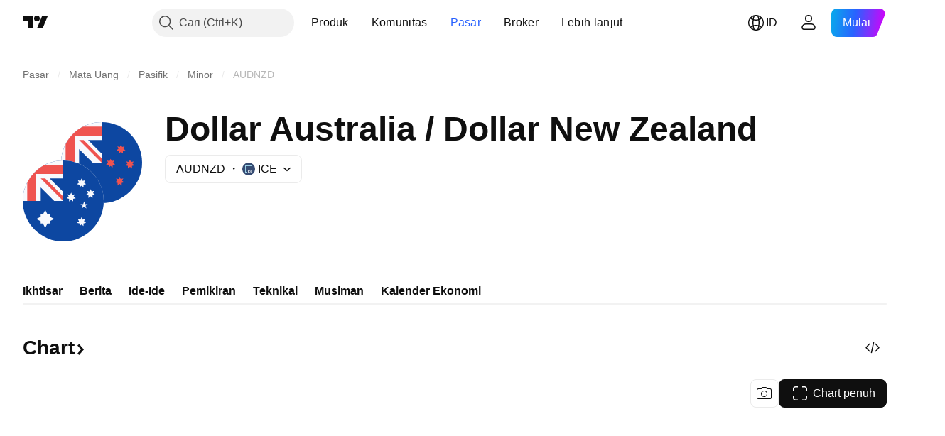

--- FILE ---
content_type: application/javascript; charset=utf-8
request_url: https://static.tradingview.com/static/bundles/id_ID.21486.641724bc65d644e5b3b3.js
body_size: 8284
content:
(self.webpackChunktradingview=self.webpackChunktradingview||[]).push([[21486,43878,97837,2525,28675,52742,8800],{621849:a=>{a.exports=["Tetap"]},256334:a=>{a.exports=["Hak milik"]},933168:a=>{a.exports=["Sebanding"]},297964:a=>{a.exports=["Nilai"]},202205:a=>{a.exports=["Instrumen"]},137597:a=>{a.exports=["oleh {username}"]},558004:a=>{a.exports={en:["Yield"]}},401563:a=>{a.exports=["Harga"]},941044:a=>{a.exports={en:["YTM"]}},732836:a=>{a.exports=["Harga"]},808107:a=>{a.exports=["Kapitalisasi pasar"]},984134:a=>{a.exports=["Harga"]},516954:a=>{a.exports=["Skrip berbayar"]},959698:a=>{a.exports=["Komentar"]},701251:a=>{a.exports={en:["CUSIP"]}},117760:a=>{a.exports={en:["FIGI"]}},805063:a=>{a.exports={en:["ISIN"]}},772285:a=>{a.exports={en:["Auto"]}},256257:a=>{a.exports={en:["Broker"]}},237744:a=>{a.exports=["Bursa"]},25450:a=>{a.exports={en:["Gamma"]}},148332:a=>{a.exports={en:["Delta"]}},21456:a=>{a.exports={en:["Rho"]}},37354:a=>{a.exports={en:["Theta"]}},260812:a=>{a.exports={en:["Vega"]}},362668:a=>{a.exports=["Bulanan"]},747851:a=>{a.exports=["Konsumer"]},114479:a=>{a.exports=["Bisnis"]},338436:a=>{a.exports=["PDB"]},172102:a=>{a.exports=["Pemerintah"]},971535:a=>{a.exports=["Energi"]},115787:a=>{a.exports=["Favorit"]},447727:a=>{a.exports=["Perumahan"]},20457:a=>{a.exports=["Kesehatan"]},387210:a=>{a.exports=["Tenaga Kerja"]},535040:a=>{a.exports=["Uang"]},952486:a=>{a.exports=["Harga"]},973734:a=>{a.exports=["Pajak"]},430169:a=>{a.exports={en:["Trade"]}},183699:a=>{a.exports=["Selanjutnya"]},549127:a=>{a.exports=["Tanggal pengumuman"]},380003:a=>{a.exports=["Jumlah transaksi"]},694869:a=>{a.exports=["Tanggal IPO"]},775195:a=>{a.exports=["Tanggal penawaran"]},26509:a=>{a.exports=["Harga penawaran"]},282908:a=>{a.exports=["Kapitalisasi pasar"]},529923:a=>{a.exports=["Saham yang ditawarkan"]},490640:a=>{a.exports=["Rentang harga"]},619345:a=>{a.exports=["Lihat data dan detail terbaru di TradingView sekarang {symbolPageUrl}"]},353001:a=>{a.exports=["Tambahkan ke kalender"]},855884:a=>{a.exports=["Data akan segera muncul di sini."]},414997:a=>{a.exports=["IPO yang akan datang: {date}"]},519208:a=>{a.exports=["IPO sedang berlangsung"]},497574:a=>{a.exports=["{symbol} diperkirakan akan go public hari ini!"]},212702:a=>{a.exports={en:["Boost"]}},945370:a=>{a.exports=["Unit"]},930912:a=>{a.exports={en:["NAV"]}},280903:a=>{a.exports=["Pembelian"]},147094:a=>{a.exports=["Netral"]},71780:a=>{a.exports=["Penjualan"]},948826:a=>{a.exports=["Pembelian kuat"]},652042:a=>{a.exports=["Penjualan Kuat"]},673594:a=>{a.exports=["1-Tahun"]},610643:a=>{a.exports=["Keuntungan 1 Tahun"]},416840:a=>{a.exports=["5-Tahun"]},770058:a=>{a.exports=["Keuntungan 5 Tahun"]},730373:a=>{a.exports=["Ubah hari ini"]},1479:a=>{a.exports={en:["Total"]}},206448:a=>{a.exports=["Total Keuntungan"]},540897:a=>{a.exports=["Hari Ini"]},989771:a=>{a.exports=["Tidak dapat menunjukkan ini pada anda"]},387286:a=>{a.exports=["Tidak ada data"]},611699:a=>{a.exports=["dtk"]},606011:a=>{a.exports=["pada {date}"]},492440:a=>{a.exports=["10 tahun"]},492219:a=>{
a.exports=["3 bulan"]},735074:a=>{a.exports={en:["5G"]}},79869:a=>{a.exports={en:["COGS"]}},725765:a=>{a.exports={en:["CEO"]}},306298:a=>{a.exports=["Suku bunga kupon"]},576652:a=>{a.exports=["Jumlah pembayaran kupon"]},832552:a=>{a.exports=["Obligasi tertutup"]},609797:a=>{a.exports=["Koin"]},514269:a=>{a.exports=["Rasio ekuitas umum Tier 1"]},337151:a=>{a.exports=["Komite"]},478094:a=>{a.exports=["Perlengkapan komunikasi"]},975113:a=>{a.exports=["Konservatif"]},719283:a=>{a.exports=["Konstruksi & engineering"]},254008:a=>{a.exports=["Konsumer"]},825471:a=>{a.exports=["Penambang tembaga"]},437084:a=>{a.exports={en:["Copycat"]}},351425:a=>{a.exports=["Korporasi, didukung aset"]},193852:a=>{a.exports=["Perusahaan, pinjaman bank"]},312925:a=>{a.exports=["Perusahaan, berbasis luas"]},872799:a=>{a.exports=["Perusahaan, konvertibel"]},753867:a=>{a.exports=["Perusahaan, lebih dipilih"]},885162:a=>{a.exports=["Kategori"]},606495:a=>{a.exports={en:["Cannabis"]}},729716:a=>{a.exports=["Analisis kecukupan modal"]},941549:a=>{a.exports=["Analisis alokasi modal"]},661096:a=>{a.exports=["Kenaikan modal"]},526432:a=>{a.exports=["Pasar modal"]},986090:a=>{a.exports={en:["Cash & equivalents"]}},12431:a=>{a.exports=["Kasino & permainan"]},465850:a=>{a.exports=["Perubahan (1Y)"]},354613:a=>{a.exports={en:["Chart"]}},554561:a=>{a.exports=["Corak Chart Candle"]},410130:a=>{a.exports=["Corak Chart Area"]},325189:a=>{a.exports=["Corak Chart Garis Dengan Penanda"]},408356:a=>{a.exports=["Corak Chart Garis Tahap"]},458425:a=>{a.exports=["Cuplikan chart"]},210679:a=>{a.exports=["Lihat analisis {screenshotName} saya di @TradingView: {url}"]},208800:a=>{a.exports=["Klik disini untuk mempelajari lebih lanjut"]},960957:a=>{a.exports=["Downgrade Kredit"]},638788:a=>{a.exports=["Peringkat kredit"]},325944:a=>{a.exports={en:["Crossover"]}},974521:a=>{a.exports=["Hedging mata uang, Dividen"]},471859:a=>{a.exports=["Hedging mata uang, ESG"]},684892:a=>{a.exports=["Hedging mata uang, Setara"]},925569:a=>{a.exports=["Hedging mata uang, Bursa-spesifik"]},587880:a=>{a.exports=["Hedging mata uang, Fundamental"]},756241:a=>{a.exports=["Hedging mata uang, Pertumbuhan"]},408556:a=>{a.exports=["Hedging mata uang, Volatilitas rendah"]},881181:a=>{a.exports=["Hedging mata uang, Multi-faktor"]},569185:a=>{a.exports=["Hedging mata uang, Terbebani harga"]},700656:a=>{a.exports=["Hedging mata uang, Teknikal"]},358462:a=>{a.exports=["Hedging mata uang, Vanilla"]},813076:a=>{a.exports=["Hedging mata uang, Nilai"]},871519:a=>{a.exports=["Peringkat {grade} saat ini yang diberikan oleh Standard & Poor's."]},596402:a=>{a.exports=["Peringkat {ratingName} saat ini yang diberikan oleh Standard & Poor's."]},733500:a=>{a.exports=["Kustomisasi kurva"]},451391:a=>{a.exports=["Keamanan cyber"]},749810:a=>{a.exports={en:["AMT-free"]}},828568:a=>{a.exports=["Tampilan agregat dari peringkat profesional."]},646969:a=>{a.exports=["Menganalisis dampak"]},603838:a=>{a.exports=["Tentang {symbol_name}"]},234714:a=>{a.exports=["Keuntungan absolut"]},254786:a=>{a.exports=["Aktual"]},
801686:a=>{a.exports=["Luar angkasa & pertahanan"]},14834:a=>{a.exports=["Setelah pasar tutup"]},122635:a=>{a.exports=["Agresif"]},228523:a=>{a.exports=["Pertanian"]},462616:a=>{a.exports=["Sepanjang waktu"]},338772:a=>{a.exports=["Tertinggi sepanjang masa"]},532126:a=>{a.exports=["Perangkat lunak aplikasi"]},315897:a=>{a.exports=["Segera setelah tersedia, Anda akan melihatnya di sini. Sementara itu, Anda dapat menjelajahi kurva untuk negara lain."]},71684:a=>{a.exports=["Sesuai dengan peraturan bursa, {exchange} menyediakan data — bahkan data gratis yang tertunda — hanya untuk skema berbayar kami."]},4825:a=>{a.exports=["Asia / Pasifik"]},65913:a=>{a.exports=["Aset"]},938562:a=>{a.exports=["Pengelolaan aset dan bank kustodian"]},104760:a=>{a.exports=["Aset-Aset"]},910138:a=>{a.exports=["Aset yang dikelola/Assets under management (AUM)"]},780676:a=>{a.exports=['Saat ini, {exchange} tidak menyediakan data berdasarkan persyaratan perjanjian kami saat ini dengan anda. Namun anda dapat menambahkannya secara gratis hanya dengan mengatakan "Saya bersedia" pada persyaratan kami yang telah diubah.']},535384:a=>{a.exports=["Produsen kendaraan"]},919183:a=>{a.exports=["Kemunduran"]},217277:a=>{a.exports=["Kelompok"]},296825:a=>{a.exports={en:["Beta"]}},552274:a=>{a.exports=["Sebelum pasar buka"]},859421:a=>{a.exports={en:["Big Tech"]}},197890:a=>{a.exports={en:["Blockchain"]}},31249:a=>{a.exports=["Merek"]},506326:a=>{a.exports=["Jatuh tempo yang panjang"]},808835:a=>{a.exports=["Pasar luas, didukung aset"]},309659:a=>{a.exports=["Pasar luas, berbasis luas"]},44029:a=>{a.exports=["Teknologi luas"]},172266:a=>{a.exports={en:["Broad thematic"]}},896222:a=>{a.exports=["Berbasis luas"]},759938:a=>{a.exports=["Ritel skala besar"]},381818:a=>{a.exports={en:["Buy-write"]}},660345:a=>{a.exports=["pembeli"]},973814:a=>{a.exports=["Membeli"]},929143:a=>{a.exports=["Volume beli"]},2100:a=>{a.exports=["Jatuh tempo pembayaran penuh"]},895636:a=>{a.exports=["Jatuh tempo pembayaran penuh, Fundamental"]},251140:a=>{a.exports=["PDB"]},515462:a=>{a.exports=["Mengerti"]},391817:a=>{a.exports=["Pemerintah, agensi"]},984579:a=>{a.exports=["Pemerintah, berbasis luas"]},42951:a=>{a.exports=["Pemerintah, terkait inflasi"]},501592:a=>{a.exports=["Pemerintah, otoritas lokal/kota"]},981526:a=>{a.exports=["Pemerintah, didukung hipotek"]},713022:a=>{a.exports=["Pemerintah, mata uang non-asli"]},191222:a=>{a.exports=["Pemerintah, treasury"]},725587:a=>{a.exports=["Penambang emas"]},575338:a=>{a.exports=["Dapatkan widget"]},886911:a=>{a.exports=["Kemajuan genomik"]},14821:a=>{a.exports=["Geografi"]},441187:a=>{a.exports=["Kelompok Global ex-US"]},743593:a=>{a.exports=["Profit bruto / Gross profit"]},272962:a=>{a.exports=["Perkembangan"]},411680:a=>{a.exports=["Unduh dan bagikan"]},255009:a=>{a.exports=["Data yang {exchange} sediakan kepada pengguna kami dapat diakses dengan mengisi perjanjian bursa. Jangan khawatir, hanya perlu beberapa klik."]},722677:a=>{a.exports=["Tanggal"]},174734:a=>{a.exports=["Rentang Hari"]},687825:a=>{a.exports=["Harian"]},
427940:a=>{a.exports=["Mata uang pasar berkembang"]},376700:a=>{a.exports=["Berkembang"]},671507:a=>{a.exports=["Hutang"]},555933:a=>{a.exports=["Tingkat dan cakupan utang"]},99625:a=>{a.exports=["Hapus postingan"]},746369:a=>{a.exports=["Sertifikat penitipan efek"]},39962:a=>{a.exports=["Sertifikat penitipan efek"]},319466:a=>{a.exports=["Derivatif"]},701381:a=>{a.exports=["Bank Terdiversifikasi"]},302584:a=>{a.exports=["Diversifikasi logam & pertambangan"]},216410:a=>{a.exports=["Perlakuan dividen"]},681995:a=>{a.exports=["Ekonomi digital"]},75873:a=>{a.exports=["Pembayaran digital"]},278311:a=>{a.exports=["Perlakuan pajak distribusi"]},145752:a=>{a.exports=["Distribusi"]},837780:a=>{a.exports={en:["Distributor"]}},489826:a=>{a.exports=["Durasi"]},242179:a=>{a.exports=["Hedging durasi"]},519275:a=>{a.exports=["Perkiraan EPS"]},933900:a=>{a.exports={en:["ESG"]}},42016:a=>{a.exports=["EURO STOXX 50 jangan menengah"]},916154:a=>{a.exports=["EURO STOXX 50 jangka pendek"]},151105:a=>{a.exports=["Karyawan (FY)"]},814002:a=>{a.exports=["Lingkungan"]},690064:a=>{a.exports=["Perlengkapan & layanan energi"]},196122:a=>{a.exports=["Laporan perolehan live"]},852484:a=>{a.exports=["Edukasi"]},510640:a=>{a.exports=["Pilihan editor"]},319011:a=>{a.exports=["Sebanding"]},980767:a=>{a.exports=["Estimasi"]},536816:a=>{a.exports=["Berdenominasi Euro"]},591692:a=>{a.exports=["Peristiwa pemicu"]},672341:a=>{a.exports=["Jangka waktu yang diperpanjang"]},202856:a=>{a.exports=["Bursa terdaftar"]},691225:a=>{a.exports=["Bursa-spesifik"]},283848:a=>{a.exports=["Eksklusif"]},713013:a=>{a.exports=["Biaya & penyesuaian"]},590481:a=>{a.exports=["Jelajahi kurva lainnya"]},664891:a=>{a.exports=["Didirikan"]},349255:a=>{a.exports=["Makanan, minuman & tembakau"]},91940:a=>{a.exports=["Gagal menandatangani Kesepakatan Bursa"]},576362:a=>{a.exports=["Unggulan"]},795048:a=>{a.exports=["Tetap"]},713249:a=>{a.exports=["Alokasi aset tetap"]},949101:a=>{a.exports={en:["FinTech"]}},166039:a=>{a.exports=["Bursa & Data keuangan"]},953811:a=>{a.exports=["Analisis posisi keuangan"]},561807:a=>{a.exports=["Jasa keuangan"]},218249:a=>{a.exports={en:["Flash"]}},190701:a=>{a.exports=["Suku bunga floating"]},461804:a=>{a.exports=["Arus kas bebas"]},967587:a=>{a.exports=["Frekuensi"]},581189:a=>{a.exports=["Likuiditas kontrak berjangka"]},293150:a=>{a.exports=["Chart penuh"]},679597:a=>{a.exports=["Aliran dana (1Y)"]},815636:a=>{a.exports={en:["G20"]}},238698:a=>{a.exports=["Poin data penting"]},919073:a=>{a.exports=["Teruskan membaca"]},228477:a=>{a.exports={en:["H1 {year}"]}},326909:a=>{a.exports={en:["H2 {year}"]}},370566:a=>{a.exports=["Hotel, restoran & rekreasi"]},87280:a=>{a.exports=["Hotel, resort & kapal pesiar"]},841731:a=>{a.exports=["Perumahan"]},941586:a=>{a.exports=["Berapa banyak kontrak berjangka yang telah diperdagangkan selama sesi trading"]},392169:a=>{a.exports=["Terdaftar di Hong Kong"]},475754:a=>{a.exports=["Berita utama"]},427414:a=>{a.exports=["Kantor pusat"]},735149:a=>{a.exports=["Perlengkapan perawatan kesehatan"]},213676:a=>{
a.exports=["Perlengkapan dan layanan perawatan kesehatan"]},14386:a=>{a.exports=["Perlengkapan & pasokan perawatan kesehatan"]},103398:a=>{a.exports=["Penyedia & layanan perawatan kesehatan"]},956478:a=>{a.exports=["Teknologi perawatan kesehatan"]},590978:a=>{a.exports=["Strategi hedge fund"]},527254:a=>{a.exports=["Negara dengan imbal hasil tinggi"]},737305:a=>{a.exports={en:["High beta"]}},717897:a=>{a.exports=["Saya bersedia"]},713884:a=>{a.exports=["Saya membutuhkan ini, silakan upgrade"]},773904:a=>{a.exports=["Harga penawaran IPO"]},50529:a=>{a.exports=["Penting"]},266570:a=>{a.exports=["Dalam specie"]},87783:a=>{a.exports=["Pengeluaran Int."]},802286:a=>{a.exports=["Pengeluaran Int. & Non-int."]},262556:a=>{a.exports=["Pengeluaran & PCL Int."]},559595:a=>{a.exports=["Media & Layanan Interaktif"]},547218:a=>{a.exports=["Suku bunga"]},410268:a=>{a.exports=["Menengah"]},154441:a=>{a.exports={en:["Internet"]}},931458:a=>{a.exports=["Layanan dan insfrastruktur Internet"]},669905:a=>{a.exports=["Kapitalisasi pasar terbalik"]},43914:a=>{a.exports=["Naskah khusus undangan. Hubungi penulisnya untuk mendapatkan akses."]},921636:a=>{a.exports=["Skrip khusus-undangan. Akses telah diberikan kepada anda."]},364491:a=>{a.exports=["Pendapatan"]},869375:a=>{a.exports=["Pendapatan & kenaikan modal"]},669338:a=>{a.exports=["Jenis pajak penghasilan"]},831752:a=>{a.exports=["Logam industri"]},160966:a=>{a.exports=["Inflasi"]},196511:a=>{a.exports=["Hedging inflasi"]},88820:a=>{a.exports=["Terlindungi inflasi"]},571701:a=>{a.exports=["Infrastruktur"]},347945:a=>{a.exports=["Asuransi"]},532192:a=>{a.exports=["Cadangan asuransi"]},32329:a=>{a.exports=["Cadangan, klaim dan premi asuransi"]},360811:a=>{a.exports=["Pengidentifikasi"]},855961:a=>{a.exports=["Bergabung gratis"]},560007:a=>{a.exports=["Ups, terlalu banyak boost"]},315878:a=>{a.exports=["Eksplorasi & produksi minyak & gas"]},908414:a=>{a.exports=["Perlengkapan & layanan minyak & gas"]},832445:a=>{a.exports=["Penyulingan dan pemasaran minyak & gas"]},243787:a=>{a.exports=["Minyak, gas & bakan bakar konsumsi"]},819295:a=>{a.exports={en:["Ok"]}},701943:a=>{a.exports=["Biaya operasional"]},612282:a=>{a.exports=["Pendapatan operasional"]},31381:a=>{a.exports=["Optimal"]},260633:a=>{a.exports=["Komoditas optimal"]},16610:a=>{a.exports=["Pembukaan"]},749128:a=>{a.exports=["Osilator"]},925478:a=>{a.exports=["Karbon rendah"]},24310:a=>{a.exports=["Volatilitas rendah"]},803933:a=>{a.exports=["Cadangan kerugian piutang"]},529861:a=>{a.exports=["Pinjaman dan simpanan nasabah"]},728257:a=>{a.exports=["Pembelian"]},738523:a=>{a.exports=["Buy-Sell"]},12933:a=>{a.exports=["Volatilitas buy/sell"]},533312:a=>{a.exports=["Sepertinya tidak ada yang dilaporkan untuk saat ini"]},669117:a=>{a.exports=["Bertingkat"]},442872:a=>{a.exports=["Produk Kenyamanan"]},699247:a=>{a.exports=["Peralatan dan layanan ilmu pengetahuan kehidupan"]},223339:a=>{a.exports=["Tautan disalin ke papan klip"]},550146:a=>{a.exports=["MLP"]},72543:a=>{a.exports=["Rata-Rata Pergerakan"]},238108:a=>{a.exports=["Mobilitas"]
},217893:a=>{a.exports={en:["Moderate"]}},161642:a=>{a.exports=["Cukup agresif"]},111062:a=>{a.exports=["Cukup konservatif"]},514121:a=>{a.exports={en:["Momentum"]}},486086:a=>{a.exports=["Jatuh tempo"]},623096:a=>{a.exports=["Tingkat keuntungan modal jangka panjang maksimum"]},166342:a=>{a.exports=["Tingkat keuntungan modal jangka pendek maksimum"]},514541:a=>{a.exports=["Suplai maksimum"]},468310:a=>{a.exports=["Kontrak berjangka yang dikelola"]},970341:a=>{a.exports=["Gaya manajemen"]},332417:a=>{a.exports=["Pasar netral"]},239084:a=>{a.exports=["Kap Pasar"]},51678:a=>{a.exports=["Nilai pasar"]},176492:a=>{a.exports=["Logam"]},217717:a=>{a.exports=["Logam & pertambangan"]},770306:a=>{a.exports=["Meksiko dan Amerika Selatan"]},830502:a=>{a.exports=["Media & hiburan"]},805658:a=>{a.exports={en:["Merger arbitrage"]}},850434:a=>{a.exports=["Timur Tengah / Afrika"]},758410:a=>{a.exports=["Millennial"]},377553:a=>{a.exports=["Multi-faktor"]},397958:a=>{a.exports=["Terdaftar di NASDAQ"]},810282:a=>{a.exports=["Tidak ada data yang tersedia"]},567854:a=>{a.exports=["Tidak ada berita di sini"]},369131:a=>{a.exports=["Jumlah simbol"]},298822:a=>{a.exports=["Bukan ide edukasi"]},963308:a=>{a.exports=["Bukan publik"]},228418:a=>{a.exports=["Tidak dipilih"]},821020:a=>{a.exports=["Tidak disarankan"]},852638:a=>{a.exports=["Tidak terlihat"]},294830:a=>{a.exports=["Catatan Untuk Penulis"]},134905:a=>{a.exports=["Pendapatan / biaya Non-Opeasional"]},903928:a=>{a.exports=["Pendapatan/pengeluaran non-operasional"]},952210:a=>{a.exports=["Pendapatan non-operasional"]},695709:a=>{a.exports=["Pengeluaran Non-int."]},192341:a=>{a.exports=["Sumber daya alam"]},560205:a=>{a.exports=["Pendapatan Bersih (FY)"]},225990:a=>{a.exports=["Pendapatan bersih / Karyawan (1Y)"]},707458:a=>{a.exports=["Pinjaman bersih"]},427140:a=>{a.exports=["Berikutnya"]},815013:a=>{a.exports=["Tanggal laporan berikutnya"]},833599:a=>{a.exports=["Slide berikutnya"]},695981:a=>{a.exports=["Negatif"]},260508:a=>{a.exports=["Terbatas"]},823355:a=>{a.exports=["Energi nuklir"]},997751:a=>{a.exports=["Sumber"]},557586:a=>{a.exports=["Perangkat lunak & layanan"]},985129:a=>{a.exports=["Maaf, data ini tidak tersedia pada paket gratis"]},953974:a=>{a.exports=["Maaf, data ini tidak termasuk untuk anda saat ini"]},734529:a=>{a.exports=["Maaf, ini hanya tersedia untuk pengguna terdaftar"]},975232:a=>{a.exports=["Maaf, berita ini tidak tersedia untuk saat ini"]},225336:a=>{a.exports=["Jadwal"]},292278:a=>{a.exports=["Skrip ini diproteksi"]},702060:a=>{a.exports=["Lihat perjanjian"]},201211:a=>{a.exports=["Lihat seluruh spark"]},883839:a=>{a.exports=["Kriteria pemilihan"]},241502:a=>{a.exports=["Penjual"]},267657:a=>{a.exports=["Menjual"]},852573:a=>{a.exports=["Volume jual"]},530133:a=>{a.exports=["Buyback saham"]},334923:a=>{a.exports=["Total saham beredar / Total shares outstanding"]},13009:a=>{a.exports=["Penjualan"]},764598:a=>{a.exports=["Tampilkan lebih sedikit"]},707073:a=>{a.exports=["Perlihatkan lebih banyak"]},41827:a=>{a.exports=["Ukuran dan corak"]},518917:a=>{
a.exports=["Masuk untuk membaca berita eksklusif"]},10301:a=>{a.exports=["Penambang perak"]},495551:a=>{a.exports=["Dollar Singapura"]},971236:a=>{a.exports=["Aset tunggal"]},929953:a=>{a.exports=["Ruang angkasa"]},309649:a=>{a.exports=["Keuangan khusus"]},983721:a=>{a.exports=["Stabil"]},683890:a=>{a.exports=["Mulai Uji Coba Gratis"]},335824:a=>{a.exports=["Produsen baja"]},752177:a=>{a.exports=["Berdenominasi Sterling"]},973028:a=>{a.exports=["Strategi"]},656070:a=>{a.exports=["Struktur"]},306491:a=>{a.exports=["Disarankan"]},386885:a=>{a.exports=["Merangkum tentang apa yang disarankan oleh indikator."]},821778:a=>{a.exports=["Rangkuman"]},571858:a=>{a.exports=["Kejutan"]},595481:a=>{a.exports=["Simbol"]},302238:a=>{a.exports=["Kebijakan klaim"]},54490:a=>{a.exports=["Positif"]},778219:a=>{a.exports=["Jumlah yang dibayar"]},869079:a=>{a.exports=["Pasangan"]},200908:a=>{a.exports=["Maskapai penumpang"]},404665:a=>{a.exports=["Transportasi penumpang darat"]},17988:a=>{a.exports=["Pasif"]},488129:a=>{a.exports=["Tahun lalu"]},158141:a=>{a.exports=["Lima tahun sebelumnya"]},784999:a=>{a.exports=["Bulan lalu"]},649423:a=>{a.exports=["Kuartal lalu"]},609254:a=>{a.exports=["Akhir Periode"]},258997:a=>{a.exports=["Dipegang secara fisik"]},387901:a=>{a.exports=["Farmasi, biotek & ilmu pengetahuan kehidupan"]},52293:a=>{a.exports=["Pilihan"]},871177:a=>{a.exports=["Indikator Pine Script®"]},601470:a=>{a.exports=["Perpustakaan Pine Script®"]},359681:a=>{a.exports=["Strategi Pine Script®"]},562612:a=>{a.exports=["Logam berharga"]},842131:a=>{a.exports=["Premi yang diperoleh"]},965523:a=>{a.exports={en:["Pretax income"]}},363861:a=>{a.exports=["Sebelumnya"]},562837:a=>{a.exports=["Penutupan sebelumnya"]},361930:a=>{a.exports=["Slide sebelumnya"]},269716:a=>{a.exports=["Harga dalam USD"]},401885:a=>{a.exports=["Harga dalam {currency}"]},575811:a=>{a.exports=["Terbebani harga"]},921857:a=>{a.exports=["Penasihat utama"]},93005:a=>{a.exports=["Berbasis prinsip"]},690593:a=>{a.exports=["Ide pribadi"]},627458:a=>{a.exports=["Skrip pribadi"]},995981:a=>{a.exports=["Produksi"]},45668:a=>{a.exports=["Asuransi properti & kasualitas"]},561300:a=>{a.exports=["Hak milik"]},267894:a=>{a.exports=["Penyedia"]},236906:a=>{a.exports=["Publik"]},751996:a=>{a.exports={en:["Q1 {year}"]}},200523:a=>{a.exports={en:["Q2 {year}"]}},620664:a=>{a.exports={en:["Q3 {year}"]}},540515:a=>{a.exports={en:["Q4 {year}"]}},329306:a=>{a.exports={en:["REITs"]}},90543:a=>{a.exports=["Robotika"]},668190:a=>{a.exports=["Robotika & AI"]},112599:a=>{a.exports=["Retail - diskresioner dan pokok"]},401310:a=>{a.exports=["Didukung pendapatan"]},9965:a=>{a.exports=["Pendapatan (FY)"]},942013:a=>{a.exports=["Pendapatan / Karyawan (1Y)"]},723145:a=>{a.exports=["Konversi pendapatan ke keuntungan"]},743309:a=>{a.exports=["Perkiraan pendapatan"]},274017:a=>{a.exports=["Bank regional"]},983397:a=>{a.exports=["Muat Kembali"]},711655:a=>{a.exports=["Kerja jarak jauh"]},223509:a=>{a.exports=["Energi terbarukan"]},433784:a=>{a.exports=["Periode laporan"]},947572:a=>{
a.exports=["Metode replikasi"]},774484:a=>{a.exports=["Cadangan terhadap total modal"]},663886:a=>{a.exports=["Risiko"]},552755:a=>{a.exports=["Paritas risiko"]},925529:a=>{a.exports=["Risk premium"]},183198:a=>{a.exports={en:["S&P 500"]}},214211:a=>{a.exports=["S&P 500 jangka menengah"]},807294:a=>{a.exports=["S&P 500 jangka menengah"]},321684:a=>{a.exports=["Dunia"]},278736:a=>{a.exports=["Air"]},963929:a=>{a.exports=["Antusiasme yang sangat tinggi! Turunkan sedikit antusiasme anda, pelajari chart kami lalu coba kembali nanti."]},803575:a=>{a.exports=["Mingguan"]},257808:a=>{a.exports=["Bobot"]},66078:a=>{a.exports=["Skema pembebanan"]},349898:a=>{a.exports=["Berapa harga sebuah simbol pada akhir sesi trading terakhirnya. Klik untuk mempelajari lebih lanjut."]},428743:a=>{a.exports=["Berapa harga sebuah simbol pada awal sesi trading saat ini. Klik untuk mempelajari lebih lanjut."]},560629:a=>{a.exports=["Apa yang ada di dalam dana"]},997199:a=>{a.exports=["Rasio total modal"]},960435:a=>{a.exports=["Total simpanan"]},841014:a=>{a.exports=["Total pengeluaran operasi"]},530473:a=>{a.exports=["Total suplai"]},990749:a=>{a.exports=["10 holding teratas"]},559993:a=>{a.exports=["Top 10 bobot"]},842790:a=>{a.exports=["Ekonomi top 20"]},194701:a=>{a.exports=["Pajak & Lainnya"]},713184:a=>{a.exports=["Peralatan taktis"]},487972:a=>{a.exports=["Ambil cuplikan"]},654953:a=>{a.exports=["Durasi target"]},773282:a=>{a.exports=["Tenor target"]},360528:a=>{a.exports=["Teknikal"]},519340:a=>{a.exports=["Telekomunikasi"]},684799:a=>{a.exports=["Harga high dan low yang telah dicapai simbol sejauh ini selama sesi trading ini. Klik untuk mempelajari lebih lanjut."]},433407:a=>{a.exports=["Harga teoritis"]},954980:a=>{a.exports=["Saat ini tidak ada data pendapatan yang dapat ditampilkan untuk periode yang dipilih."]},365496:a=>{a.exports=["Tinggal satu langkah lagi"]},154820:a=>{a.exports=["Info ini bukan rekomendasi untuk apa yang seharusnya anda lakukan secara pribadi, jadi mohon untuk tidak mengambil data ini sebagai saran investasi. Seperti halnya pada trade manapun, look first, then leap."]},824821:a=>{a.exports=["Tick"]},101e3:a=>{a.exports=["Rasio modal tier 1"]},471490:a=>{a.exports=["Berjenjang"]},324661:a=>{a.exports=["Kayu"]},312806:a=>{a.exports=["Waktu"]},658365:a=>{a.exports=["Masa sejak peluncuran"]},437725:a=>{a.exports=["Masa sejak terdaftar"]},337167:a=>{a.exports=["Trader"]},308856:a=>{a.exports=["Layanan pemrosesan transaksi & pembayaran"]},749436:a=>{a.exports=["Transaksi"]},281583:a=>{a.exports=["Mengikuti tren"]},472359:a=>{a.exports=["Dua kali sebulan"]},653153:a=>{a.exports=["Berdenominasi Dollar A.S."]},535950:a=>{a.exports=["Pendapatan/pengeluaran yang tidak biasa"]},882369:a=>{a.exports=["Tidak dapat menambahkan bursa {exchange} kedalam kesepakatan"]},518861:a=>{a.exports=["Premi yang belum dibayarkan terhadap total modal"]},881118:a=>{a.exports=["Tidak dikenal"]},864677:a=>{a.exports=["Jangka sangat pendek"]},97837:a=>{a.exports=["Diupdate"]},604147:a=>{a.exports=["Upgrade sekarang"]},479612:a=>{
a.exports=["hedging volatilitas"]},351514:a=>{a.exports=["Nilai"]},404994:a=>{a.exports={en:["Vanilla"]}},6480:a=>{a.exports=["Variabel"]},829566:a=>{a.exports=["Varian"]},148197:a=>{a.exports=["Video game & eSport"]},439836:a=>{a.exports=["Terlihat"]},653497:a=>{a.exports=["Anda telah diberitahu"]},850871:a=>{a.exports=["Kurva imbal hasil untuk obligasi negara ini tidak tersedia saat ini"]},709050:a=>{a.exports=["Imbal hasil terhadap jatuh tempo"]},47832:a=>{a.exports=["{number} hingga laporan perolehan berikutnya"]},137470:a=>{a.exports=["{count} total kepemilikan"]},820538:a=>{a.exports=["{exchange} menyediakan data hanya untuk pengguna terdaftar kami, jadi untuk mendapatkannya anda harus mendaftar ke akun TradingView."]},505919:a=>{a.exports=["{shortName}"]},546730:a=>{a.exports=["{shortName} indeks"]},923211:a=>{a.exports=["{shortName}"]},864314:a=>{a.exports=["{shortName}"]},279835:a=>{a.exports=["{title} disalin ke clipboard"]},37866:a=>{a.exports=["hari"]},666794:a=>{a.exports=["jam"]},942328:a=>{a.exports=["jam"]},477462:a=>{a.exports=["mnt"]},378318:a=>{a.exports=["menit"]},72685:a=>{a.exports=["{count} mendorong"]},595139:a=>{a.exports=["{count} komentar"]}}]);

--- FILE ---
content_type: image/svg+xml
request_url: https://s3-symbol-logo.tradingview.com/country/AU.svg
body_size: 192
content:
<!-- by TradingView --><svg width="18" height="18" viewBox="0 0 18 18" xmlns="http://www.w3.org/2000/svg"><path d="M0 0h18v18H0V0z" fill="#0D47A1"/><path d="M9 4V0H0v9h4V6l3 3h2V7L6 4h3z" fill="#F8F9FD"/><path d="M3 1V0H1v1H0v2h1v6h2V3h6V1H3z" fill="#EF5350"/><path d="M9 8L5 4H4l5 5V8z" fill="#EF5350"/><path d="M7 13l-1 .5v.5h-.5L5 15l-.5-1H4v-.5L3 13l1-.5V12h.5l.5-1 .5 1H6v.5l1 .5z" fill="#F8F9FD"/><path d="M13.06 12.62l.25.52.56-.13-.25.51.45.36-.56.12v.58l-.45-.36-.44.36V14l-.56-.12.45-.36-.25-.51.56.13.24-.52zM10.77 7.14l.24.52.56-.13-.25.51.45.36-.56.13v.57l-.44-.36-.45.36v-.57l-.56-.13.45-.36-.25-.51.56.13.25-.52zM13.06 4.01l.25.52.56-.13-.25.51.45.36-.56.12v.58l-.45-.36-.44.36v-.58l-.56-.12.45-.36-.25-.51.56.13.24-.52zM15.07 6.36l.25.52.56-.13-.25.51.44.36-.55.12v.58l-.45-.36-.45.36v-.58l-.55-.12.45-.36-.25-.51.55.13.25-.52zM13.64 9.1l.2.6h.62l-.5.37.19.6-.51-.38-.51.37.2-.6-.52-.36h.63l.2-.6z" fill="#F8F9FD"/></svg>

--- FILE ---
content_type: image/svg+xml
request_url: https://s3-symbol-logo.tradingview.com/provider/ice.svg
body_size: 327
content:
<!-- by TradingView --><svg width="18" height="18" xmlns="http://www.w3.org/2000/svg"><path fill="#364C73" d="M0 0h18v18H0z"/><path d="M3.998 4h9.998v6H13V4.993L5 5v8h2v1.004H3.998V4z" fill="#9AD0E6"/><path d="M8 11h.625v3.004H8V11zm3.184.179v.565c-.434-.248-1.023-.343-1.44.044a1.096 1.096 0 000 1.406c.371.44 1.001.347 1.44.096v.53a1.82 1.82 0 01-.827.184c-.416 0-.747-.135-.992-.406-.245-.27-.368-.636-.368-1.096 0-.466.123-.834.37-1.1.249-.268.589-.402 1.02-.402.14 0 .276.015.41.046.133.029.262.073.387.133z" fill="#fff"/><path d="M13.998 12.669v-.287c0-.426-.083-.762-.295-1.009-.21-.249-.496-.373-.859-.373-.404 0-.726.138-.964.414-.238.274-.357.645-.357 1.114 0 .453.126.812.376 1.078.252.265.592.398 1.022.398.172 0 .341-.018.508-.056.167-.037.273-.08.432-.15v-.534a1.692 1.692 0 01-.913.253c-.48 0-.93-.307-.963-.848h2.013zm-.62-.963c.133.153.147.3.147.46h-1.472c.029-.185.06-.32.207-.468.149-.148.347-.222.594-.222.218 0 .393.076.524.23z" fill="#fff"/></svg>